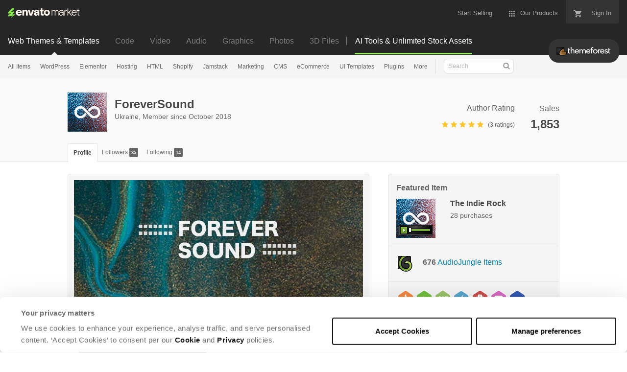

--- FILE ---
content_type: text/html; charset=utf-8
request_url: https://themeforest.net/user/foreversound
body_size: 20077
content:
<!doctype html>
<!--[if IE 9]> <html class="no-js ie9 fixed-layout" lang="en"> <![endif]-->
<!--[if gt IE 9]><!--> <html class="no-js " lang="en"> <!--<![endif]-->
  <head>
    <meta charset="utf-8">
  <script nonce="z5CbGWmZHUuqV0wvO17Csg==">
//<![CDATA[
  window.DATADOG_CONFIG = {
    clientToken: 'puba7a42f353afa86efd9e11ee56e5fc8d9',
    applicationId: '8561f3f6-5252-482b-ba9f-2bbb1b009106',
    site: 'datadoghq.com',
    service: 'marketplace',
    env: 'production',
    version: 'aa55f2febd47c0556c95145ec7fac84250f5486a',
    sessionSampleRate: 0.2,
    sessionReplaySampleRate: 5
  };

//]]>
</script>


<meta content="origin-when-cross-origin" name="referrer" />

<link rel="dns-prefetch" href="//s3.envato.com" />
<link rel="preload" href="https://public-assets.envato-static.com/assets/generated_sprites/logos-20f56d7ae7a08da2c6698db678490c591ce302aedb1fcd05d3ad1e1484d3caf9.png" as="image" />
<link rel="preload" href="https://public-assets.envato-static.com/assets/generated_sprites/common-5af54247f3a645893af51456ee4c483f6530608e9c15ca4a8ac5a6e994d9a340.png" as="image" />


<title>ForeverSound&#39;s profile on ThemeForest</title>

<meta name="description" content="Discover ForeverSound&#39;s profile and see what items they have for sale, or find great items you may have missed by checking out their collections.">

  <meta name="viewport" content="width=device-width,initial-scale=1">

<link rel="icon" type="image/x-icon" href="https://public-assets.envato-static.com/assets/icons/favicons/favicon-1147a1221bfa55e7ee6678c2566ccd7580fa564fe2172489284a1c0b1d8d595d.png" />
  <link rel="apple-touch-icon-precomposed" type="image/x-icon" href="https://public-assets.envato-static.com/assets/icons/favicons/apple-touch-icon-72x72-precomposed-ea6fb08063069270d41814bdcea6a36fee5fffaba8ec1f0be6ccf3ebbb63dddb.png" sizes="72x72" />
  <link rel="apple-touch-icon-precomposed" type="image/x-icon" href="https://public-assets.envato-static.com/assets/icons/favicons/apple-touch-icon-114x114-precomposed-bab982e452fbea0c6821ffac2547e01e4b78e1df209253520c7c4e293849c4d3.png" sizes="114x114" />
  <link rel="apple-touch-icon-precomposed" type="image/x-icon" href="https://public-assets.envato-static.com/assets/icons/favicons/apple-touch-icon-120x120-precomposed-8275dc5d1417e913b7bd8ad048dccd1719510f0ca4434f139d675172c1095386.png" sizes="120x120" />
  <link rel="apple-touch-icon-precomposed" type="image/x-icon" href="https://public-assets.envato-static.com/assets/icons/favicons/apple-touch-icon-144x144-precomposed-c581101b4f39d1ba1c4a5e45edb6b3418847c5c387b376930c6a9922071c8148.png" sizes="144x144" />
<link rel="apple-touch-icon-precomposed" type="image/x-icon" href="https://public-assets.envato-static.com/assets/icons/favicons/apple-touch-icon-precomposed-c581101b4f39d1ba1c4a5e45edb6b3418847c5c387b376930c6a9922071c8148.png" />

  <link rel="stylesheet" href="https://public-assets.envato-static.com/assets/market/core/index-0e7208420b5c0370ce58b54120d43ed6160229d5153638c235ffd21bffa3b6a5.css" media="all" />
  <link rel="stylesheet" href="https://public-assets.envato-static.com/assets/market/pages/default/index-bc0f9ebf1325995048db8d92227dd04bb29008cca2b6953a45ed79e3c50eea93.css" media="all" />


<script src="https://public-assets.envato-static.com/assets/components/brand_neue_tokens-3647ccb350ec80eb4f842ff0b6e6441c87b920ede2ad70cff79790c873711182.js" nonce="z5CbGWmZHUuqV0wvO17Csg==" defer="defer"></script>

<meta name="theme-color" content="#333333">

  <meta name="yandex-verification" content="58faa6ff34c071e6" />
  <meta name="baidu-site-verification" content="x0xoFSsC7y" />

<link rel="canonical" href="https://themeforest.net/user/foreversound" />

<script type="application/ld+json">
{
  "@context": "http://schema.org",
  "@type": "WebSite",
  "name": "ThemeForest",
  "url": "https://themeforest.net"
}
</script>





<script nonce="z5CbGWmZHUuqV0wvO17Csg==">
//<![CDATA[
  window.dataLayer = window.dataLayer || [];

//]]>
</script>
  <meta name="robots" content="noindex, nofollow" />
<meta name="bingbot" content="nocache">

      <meta property="og:title" content="ForeverSound&#39;s profile on AudioJungle" />
  <meta property="og:type" content="website" />
  <meta property="og:url" content="https://themeforest.net/user/foreversound" />
  <meta property="og:image" content="https://public-assets.envato-static.com/assets/logos/marketplaces/200px/AudioJungle-cadcb98109595eaaf2492f4e32131d2020a60a9c1b7d64d067152281de9cacb2.png" />
  <meta property="og:description" content="Discover ForeverSound&#39;s profile and see what items they have for sale, or find great items you may have missed by checking out their collections." />
  <meta property="og:site_name" content="AudioJungle" />
  <meta property="fb:admins" content="580836304" />


<meta name="csrf-param" content="authenticity_token" />
<meta name="csrf-token" content="50upxz-vAoa4G5U2n8lJuyrUZLxo6lwiiKvVbeu3sjUhfGAI-3EgStqyFdIo5W4lDuJl4I6MDU21OZZY8cokPA" />

<meta name="turbo-visit-control" content="reload">







    <script type="text/plain" nonce="z5CbGWmZHUuqV0wvO17Csg==" data-cookieconsent="statistics">
//<![CDATA[
      var container_env_param = "";
      (function(w,d,s,l,i) {
      w[l]=w[l]||[];w[l].push({'gtm.start':
      new Date().getTime(),event:'gtm.js'});
      var f=d.getElementsByTagName(s)[0],
      j=d.createElement(s),dl=l!='dataLayer'?'&l='+l:'';
      j.async=true;j.src='https://www.googletagmanager.com/gtm.js?id='+i+dl+container_env_param;
      f.parentNode.insertBefore(j,f);
      })(window,document,'script','dataLayer','GTM-W8KL5Q5');

//]]>
</script>
    <script type="text/plain" nonce="z5CbGWmZHUuqV0wvO17Csg==" data-cookieconsent="marketing">
//<![CDATA[
      var gtmId = 'GTM-KGCDGPL6';
      var container_env_param = "";
      // Google Tag Manager Tracking Code
      (function(w,d,s,l,i) {
        w[l]=w[l]||[];w[l].push({'gtm.start':
          new Date().getTime(),event:'gtm.js'});
        var f=d.getElementsByTagName(s)[0],
          j=d.createElement(s),dl=l!='dataLayer'?'&l='+l:'';
        j.async=true;j.src='https://www.googletagmanager.com/gtm.js?id='+i+dl+container_env_param;
        f.parentNode.insertBefore(j,f);
      })(window,document,'script','dataLayer', gtmId);



//]]>
</script>


    <script src="https://public-assets.envato-static.com/assets/market/core/head-d4f3da877553664cb1d5ed45cb42c6ec7e6b00d0c4d164be8747cfd5002a24eb.js" nonce="z5CbGWmZHUuqV0wvO17Csg=="></script>
  </head>
  <body
    class="color-scheme-light susy-layout-enabled"
    data-view="app impressionTracker"
    data-responsive="true"
    data-user-signed-in="false"
  >
    <script nonce="z5CbGWmZHUuqV0wvO17Csg==">
//<![CDATA[
    var gtmConfig = {}

//]]>
</script>

    <!--[if lte IE 8]>
  <div style="color:#fff;background:#f00;padding:20px;text-align:center;">
    ThemeForest no longer actively supports this version of Internet Explorer. We suggest that you <a href="https://windows.microsoft.com/en-us/internet-explorer/download-ie" style="color:#fff;text-decoration:underline;">upgrade to a newer version</a> or <a href="https://browsehappy.com/" style="color:#fff;text-decoration:underline;">try a different browser</a>.
  </div>
<![endif]-->

    <script src="https://public-assets.envato-static.com/assets/gtm_measurements-e947ca32625d473f817a542e5e32d96fb8c283f28fca4cb018a92c05fc3074d6.js" nonce="z5CbGWmZHUuqV0wvO17Csg=="></script>
        <noscript>
      <iframe
        src="https://www.googletagmanager.com/ns.html?id=GTM-W8KL5Q5"
        height="0"
        width="0"
        style="display:none;visibility:hidden"
      >
      </iframe>
    </noscript>

        <noscript>
      <iframe
        src="https://www.googletagmanager.com/ns.html?id=GTM-KGCDGPL6"
        height="0"
        width="0"
        style="display:none;visibility:hidden"
      >
      </iframe>
    </noscript>


    <script nonce="z5CbGWmZHUuqV0wvO17Csg==">
//<![CDATA[
  (function() {
    function normalizeAttributeValue(value) {
      if (value === undefined || value === null) return undefined

      var normalizedValue

      if (Array.isArray(value)) {
        normalizedValue = normalizedValue || value
          .map(normalizeAttributeValue)
          .filter(Boolean)
          .join(', ')
      }

      normalizedValue = normalizedValue || value
        .toString()
        .toLowerCase()
        .trim()
        .replace(/&amp;/g, '&')
        .replace(/&#39;/g, "'")
        .replace(/\s+/g, ' ')

      if (normalizedValue === '') return undefined
      return normalizedValue
    }

    var pageAttributes = {
      app_name: normalizeAttributeValue('Marketplace'),
      app_env: normalizeAttributeValue('production'),
      app_version: normalizeAttributeValue('aa55f2febd47c0556c95145ec7fac84250f5486a'),
      page_type: normalizeAttributeValue('author'),
      page_location: window.location.href,
      page_title: document.title,
      page_referrer: document.referrer,
      ga_param: normalizeAttributeValue(''),
      event_attributes: null,
      user_attributes: {
        user_id: normalizeAttributeValue(''),
        market_user_id: normalizeAttributeValue(''),
      }
    }
    dataLayer.push(pageAttributes)

    dataLayer.push({
      event: 'analytics_ready',
      event_attributes: {
        event_type: 'user',
        custom_timestamp: Date.now()
      }
    })
  })();

//]]>
</script>

    <div class="page">
        <div class="page__off-canvas--left overflow">
          <div class="off-canvas-left js-off-canvas-left">
  <div class="off-canvas-left__top">
    <a href="https://themeforest.net">Envato Market</a>
  </div>

  <div class="off-canvas-left__current-site -color-themeforest">
  <span class="off-canvas-left__site-title">
    Web Themes &amp; Templates
  </span>

  <a class="off-canvas-left__current-site-toggle -white-arrow -color-themeforest" data-view="dropdown" data-dropdown-target=".off-canvas-left__sites" href="#"></a>
</div>

<div class="off-canvas-left__sites is-hidden" id="off-canvas-sites">
    <a class="off-canvas-left__site" href="https://codecanyon.net/?auto_signin=true">
      <span class="off-canvas-left__site-title">
        Code
      </span>
      <i class="e-icon -icon-right-open"></i>
</a>    <a class="off-canvas-left__site" href="https://videohive.net/?auto_signin=true">
      <span class="off-canvas-left__site-title">
        Video
      </span>
      <i class="e-icon -icon-right-open"></i>
</a>    <a class="off-canvas-left__site" href="https://audiojungle.net/?auto_signin=true">
      <span class="off-canvas-left__site-title">
        Audio
      </span>
      <i class="e-icon -icon-right-open"></i>
</a>    <a class="off-canvas-left__site" href="https://graphicriver.net/?auto_signin=true">
      <span class="off-canvas-left__site-title">
        Graphics
      </span>
      <i class="e-icon -icon-right-open"></i>
</a>    <a class="off-canvas-left__site" href="https://photodune.net/?auto_signin=true">
      <span class="off-canvas-left__site-title">
        Photos
      </span>
      <i class="e-icon -icon-right-open"></i>
</a>    <a class="off-canvas-left__site" href="https://3docean.net/?auto_signin=true">
      <span class="off-canvas-left__site-title">
        3D Files
      </span>
      <i class="e-icon -icon-right-open"></i>
</a></div>

  <div class="off-canvas-left__search">
  <form id="search" action="/category/all" accept-charset="UTF-8" method="get">
    <div class="search-field -border-none">
      <div class="search-field__input">
        <input id="term" name="term" type="search" placeholder="Search" class="search-field__input-field" />
      </div>
      <button class="search-field__button" type="submit">
        <i class="e-icon -icon-search"><span class="e-icon__alt">Search</span></i>
      </button>
    </div>
</form></div>

  <ul>

    <li>
        <a class="off-canvas-category-link" data-view="dropdown" data-dropdown-target="#off-canvas-all-items" href="/category/all">
          All Items
</a>
        <ul class="is-hidden" id="off-canvas-all-items">
            <li>
              <a class="off-canvas-category-link--sub" href="/top-sellers">Popular Files</a>
            </li>
            <li>
              <a class="off-canvas-category-link--sub" href="/feature">Featured Files</a>
            </li>
            <li>
              <a class="off-canvas-category-link--sub" href="/category/all?date=this-month&amp;sort=sales">Top New Files</a>
            </li>
            <li>
              <a class="off-canvas-category-link--sub" href="/follow_feed">Follow Feed</a>
            </li>
            <li>
              <a class="off-canvas-category-link--sub" href="/authors/top">Top Authors</a>
            </li>
            <li>
              <a class="off-canvas-category-link--sub" href="/page/top_new_sellers">Top New Authors</a>
            </li>
            <li>
              <a class="off-canvas-category-link--sub" href="/collections">Public Collections</a>
            </li>
            <li>
              <a class="off-canvas-category-link--sub" href="/category">View All Categories</a>
            </li>
        </ul>

    </li>
    <li>
        <a class="off-canvas-category-link" data-view="dropdown" data-dropdown-target="#off-canvas-wordpress" href="/category/wordpress">
          WordPress
</a>
        <ul class="is-hidden" id="off-canvas-wordpress">
            <li>
              <a class="off-canvas-category-link--sub" href="/category/wordpress">Show all WordPress</a>
            </li>
            <li>
              <a class="off-canvas-category-link--sub" href="/popular_item/by_category?category=wordpress">Popular Items</a>
            </li>
            <li>
              <a class="off-canvas-category-link--sub" href="/category/wordpress/blog-magazine">Blog / Magazine</a>
            </li>
            <li>
              <a class="off-canvas-category-link--sub" href="/category/wordpress/buddypress">BuddyPress</a>
            </li>
            <li>
              <a class="off-canvas-category-link--sub" href="/category/wordpress/corporate">Corporate</a>
            </li>
            <li>
              <a class="off-canvas-category-link--sub" href="/category/wordpress/creative">Creative</a>
            </li>
            <li>
              <a class="off-canvas-category-link--sub" href="/category/wordpress/corporate/directory-listings">Directory &amp; Listings</a>
            </li>
            <li>
              <a class="off-canvas-category-link--sub" href="/category/wordpress/ecommerce">eCommerce</a>
            </li>
            <li>
              <a class="off-canvas-category-link--sub" href="/category/wordpress/education">Education</a>
            </li>
            <li>
              <a class="off-canvas-category-link--sub" href="/attributes/compatible-with/elementor">Elementor</a>
            </li>
            <li>
              <a class="off-canvas-category-link--sub" href="/category/wordpress/entertainment">Entertainment</a>
            </li>
            <li>
              <a class="off-canvas-category-link--sub" href="/category/wordpress/mobile">Mobile</a>
            </li>
            <li>
              <a class="off-canvas-category-link--sub" href="/category/wordpress/nonprofit">Nonprofit</a>
            </li>
            <li>
              <a class="off-canvas-category-link--sub" href="/category/wordpress/real-estate">Real Estate</a>
            </li>
            <li>
              <a class="off-canvas-category-link--sub" href="/category/wordpress/retail">Retail</a>
            </li>
            <li>
              <a class="off-canvas-category-link--sub" href="/category/wordpress/technology">Technology</a>
            </li>
            <li>
              <a class="off-canvas-category-link--sub" href="/category/wordpress/wedding">Wedding</a>
            </li>
            <li>
              <a class="off-canvas-category-link--sub" href="/category/wordpress/miscellaneous">Miscellaneous</a>
            </li>
            <li>
              <a class="off-canvas-category-link--sub" href="https://codecanyon.net/category/wordpress">WordPress Plugins</a>
            </li>
        </ul>

    </li>
    <li>
        <a class="off-canvas-category-link" data-view="dropdown" data-dropdown-target="#off-canvas-elementor" href="/elementor">
          Elementor
</a>
        <ul class="is-hidden" id="off-canvas-elementor">
            <li>
              <a class="off-canvas-category-link--sub" href="/category/template-kits/elementor?sort=trending">Template Kits</a>
            </li>
            <li>
              <a class="off-canvas-category-link--sub" href="https://codecanyon.net/category/wordpress?compatible_with=Elementor&amp;sort=trending&amp;term=elementor">Plugins</a>
            </li>
            <li>
              <a class="off-canvas-category-link--sub" href="/search/elementor?compatible_with=Elementor&amp;sort=trending">Themes</a>
            </li>
        </ul>

    </li>
    <li>

        <a class="off-canvas-category-link--empty" href="/wordpress-hosting">
          Hosting
</a>
    </li>
    <li>
        <a class="off-canvas-category-link" data-view="dropdown" data-dropdown-target="#off-canvas-html" href="/category/site-templates">
          HTML
</a>
        <ul class="is-hidden" id="off-canvas-html">
            <li>
              <a class="off-canvas-category-link--sub" href="/category/site-templates">Show all HTML</a>
            </li>
            <li>
              <a class="off-canvas-category-link--sub" href="/popular_item/by_category?category=site-templates">Popular Items</a>
            </li>
            <li>
              <a class="off-canvas-category-link--sub" href="/category/site-templates/admin-templates">Admin Templates</a>
            </li>
            <li>
              <a class="off-canvas-category-link--sub" href="/category/site-templates/corporate">Corporate</a>
            </li>
            <li>
              <a class="off-canvas-category-link--sub" href="/category/site-templates/creative">Creative</a>
            </li>
            <li>
              <a class="off-canvas-category-link--sub" href="/category/site-templates/entertainment">Entertainment</a>
            </li>
            <li>
              <a class="off-canvas-category-link--sub" href="/category/site-templates/mobile">Mobile</a>
            </li>
            <li>
              <a class="off-canvas-category-link--sub" href="/category/site-templates/nonprofit">Nonprofit</a>
            </li>
            <li>
              <a class="off-canvas-category-link--sub" href="/category/site-templates/personal">Personal</a>
            </li>
            <li>
              <a class="off-canvas-category-link--sub" href="/category/site-templates/retail">Retail</a>
            </li>
            <li>
              <a class="off-canvas-category-link--sub" href="/category/site-templates/specialty-pages">Specialty Pages</a>
            </li>
            <li>
              <a class="off-canvas-category-link--sub" href="/category/site-templates/technology">Technology</a>
            </li>
            <li>
              <a class="off-canvas-category-link--sub" href="/category/site-templates/wedding">Wedding</a>
            </li>
            <li>
              <a class="off-canvas-category-link--sub" href="/category/site-templates/miscellaneous">Miscellaneous</a>
            </li>
        </ul>

    </li>
    <li>
        <a class="off-canvas-category-link" data-view="dropdown" data-dropdown-target="#off-canvas-shopify" href="/category/ecommerce/shopify">
          Shopify
</a>
        <ul class="is-hidden" id="off-canvas-shopify">
            <li>
              <a class="off-canvas-category-link--sub" href="/category/ecommerce/shopify">Show all Shopify</a>
            </li>
            <li>
              <a class="off-canvas-category-link--sub" href="/popular_item/by_category?category=ecommerce/shopify">Popular Items</a>
            </li>
            <li>
              <a class="off-canvas-category-link--sub" href="/category/ecommerce/shopify/fashion">Fashion</a>
            </li>
            <li>
              <a class="off-canvas-category-link--sub" href="/category/ecommerce/shopify/shopping">Shopping</a>
            </li>
            <li>
              <a class="off-canvas-category-link--sub" href="/category/ecommerce/shopify/health-beauty">Health &amp; Beauty</a>
            </li>
            <li>
              <a class="off-canvas-category-link--sub" href="/category/ecommerce/shopify/technology">Technology</a>
            </li>
            <li>
              <a class="off-canvas-category-link--sub" href="/category/ecommerce/shopify/entertainment">Entertainment</a>
            </li>
            <li>
              <a class="off-canvas-category-link--sub" href="/category/ecommerce/shopify/miscellaneous">Miscellaneous</a>
            </li>
        </ul>

    </li>
    <li>

        <a class="off-canvas-category-link--empty" href="/category/jamstack">
          Jamstack
</a>
    </li>
    <li>
        <a class="off-canvas-category-link" data-view="dropdown" data-dropdown-target="#off-canvas-marketing" href="/category/marketing">
          Marketing
</a>
        <ul class="is-hidden" id="off-canvas-marketing">
            <li>
              <a class="off-canvas-category-link--sub" href="/category/marketing">Show all Marketing</a>
            </li>
            <li>
              <a class="off-canvas-category-link--sub" href="/popular_item/by_category?category=marketing">Popular Items</a>
            </li>
            <li>
              <a class="off-canvas-category-link--sub" href="/category/marketing/email-templates">Email Templates</a>
            </li>
            <li>
              <a class="off-canvas-category-link--sub" href="/category/marketing/landing-pages">Landing Pages</a>
            </li>
            <li>
              <a class="off-canvas-category-link--sub" href="/category/marketing/unbounce-landing-pages">Unbounce Landing Pages</a>
            </li>
        </ul>

    </li>
    <li>
        <a class="off-canvas-category-link" data-view="dropdown" data-dropdown-target="#off-canvas-cms" href="/category/cms-themes">
          CMS
</a>
        <ul class="is-hidden" id="off-canvas-cms">
            <li>
              <a class="off-canvas-category-link--sub" href="/category/cms-themes">Show all CMS</a>
            </li>
            <li>
              <a class="off-canvas-category-link--sub" href="/popular_item/by_category?category=cms-themes">Popular Items</a>
            </li>
            <li>
              <a class="off-canvas-category-link--sub" href="/category/cms-themes/concrete5">Concrete5</a>
            </li>
            <li>
              <a class="off-canvas-category-link--sub" href="/category/cms-themes/drupal">Drupal</a>
            </li>
            <li>
              <a class="off-canvas-category-link--sub" href="/category/cms-themes/hubspot-cms-hub">HubSpot CMS Hub</a>
            </li>
            <li>
              <a class="off-canvas-category-link--sub" href="/category/cms-themes/joomla">Joomla</a>
            </li>
            <li>
              <a class="off-canvas-category-link--sub" href="/category/cms-themes/modx-themes">MODX Themes</a>
            </li>
            <li>
              <a class="off-canvas-category-link--sub" href="/category/cms-themes/moodle">Moodle</a>
            </li>
            <li>
              <a class="off-canvas-category-link--sub" href="/category/cms-themes/webflow">Webflow</a>
            </li>
            <li>
              <a class="off-canvas-category-link--sub" href="/category/cms-themes/weebly">Weebly</a>
            </li>
            <li>
              <a class="off-canvas-category-link--sub" href="/category/cms-themes/miscellaneous">Miscellaneous</a>
            </li>
        </ul>

    </li>
    <li>
        <a class="off-canvas-category-link" data-view="dropdown" data-dropdown-target="#off-canvas-ecommerce" href="/category/ecommerce">
          eCommerce
</a>
        <ul class="is-hidden" id="off-canvas-ecommerce">
            <li>
              <a class="off-canvas-category-link--sub" href="/category/ecommerce">Show all eCommerce</a>
            </li>
            <li>
              <a class="off-canvas-category-link--sub" href="/popular_item/by_category?category=ecommerce">Popular Items</a>
            </li>
            <li>
              <a class="off-canvas-category-link--sub" href="/category/wordpress/ecommerce/woocommerce">WooCommerce</a>
            </li>
            <li>
              <a class="off-canvas-category-link--sub" href="/category/ecommerce/bigcommerce">BigCommerce</a>
            </li>
            <li>
              <a class="off-canvas-category-link--sub" href="/attributes/compatible-with/Drupal%20Commerce?sort=date">Drupal Commerce</a>
            </li>
            <li>
              <a class="off-canvas-category-link--sub" href="/search?compatible_with=Easy+Digital+Downloads">Easy Digital Downloads</a>
            </li>
            <li>
              <a class="off-canvas-category-link--sub" href="/attributes/themeforest-files-included/ecwid%20css%20files">Ecwid</a>
            </li>
            <li>
              <a class="off-canvas-category-link--sub" href="/category/ecommerce/magento">Magento</a>
            </li>
            <li>
              <a class="off-canvas-category-link--sub" href="/category/ecommerce/opencart">OpenCart</a>
            </li>
            <li>
              <a class="off-canvas-category-link--sub" href="/category/ecommerce/prestashop">PrestaShop</a>
            </li>
            <li>
              <a class="off-canvas-category-link--sub" href="/category/ecommerce/shopify">Shopify</a>
            </li>
            <li>
              <a class="off-canvas-category-link--sub" href="/attributes/compatible-with/Ubercart?sort=date">Ubercart</a>
            </li>
            <li>
              <a class="off-canvas-category-link--sub" href="/category/cms-themes/joomla/virtuemart">VirtueMart</a>
            </li>
            <li>
              <a class="off-canvas-category-link--sub" href="/category/ecommerce/zen-cart">Zen Cart</a>
            </li>
            <li>
              <a class="off-canvas-category-link--sub" href="/category/ecommerce/miscellaneous">Miscellaneous</a>
            </li>
        </ul>

    </li>
    <li>
        <a class="off-canvas-category-link" data-view="dropdown" data-dropdown-target="#off-canvas-ui-templates" href="/category/ui-templates">
          UI Templates
</a>
        <ul class="is-hidden" id="off-canvas-ui-templates">
            <li>
              <a class="off-canvas-category-link--sub" href="/popular_item/by_category?category=ui-templates">Popular Items</a>
            </li>
            <li>
              <a class="off-canvas-category-link--sub" href="/category/ui-templates/figma">Figma</a>
            </li>
            <li>
              <a class="off-canvas-category-link--sub" href="/category/ui-templates/adobe-xd">Adobe XD</a>
            </li>
            <li>
              <a class="off-canvas-category-link--sub" href="/category/ui-templates/photoshop">Photoshop</a>
            </li>
            <li>
              <a class="off-canvas-category-link--sub" href="/category/ui-templates/sketch">Sketch</a>
            </li>
        </ul>

    </li>
    <li>

        <a class="off-canvas-category-link--empty" href="https://codecanyon.net/category/wordpress">
          Plugins
</a>
    </li>
    <li>
        <a class="off-canvas-category-link" data-view="dropdown" data-dropdown-target="#off-canvas-more" href="/category">
          More
</a>
        <ul class="is-hidden" id="off-canvas-more">
            <li>
              <a class="off-canvas-category-link--sub" href="/category/blogging">Blogging</a>
            </li>
            <li>
              <a class="off-canvas-category-link--sub" href="/category/courses">Courses</a>
            </li>
            <li>
              <a class="off-canvas-category-link--sub" href="/attributes/compatible-with/facebook">Facebook Templates</a>
            </li>
            <li>
              <a class="off-canvas-category-link--sub" href="https://elements.envato.com/extensions/wordpress">Free Elementor Templates</a>
            </li>
            <li>
              <a class="off-canvas-category-link--sub" href="/category/forums">Forums</a>
            </li>
            <li>
              <a class="off-canvas-category-link--sub" href="/category/blogging/ghost-themes">Ghost Themes</a>
            </li>
            <li>
              <a class="off-canvas-category-link--sub" href="/category/blogging/tumblr">Tumblr</a>
            </li>
            <li>
              <a class="off-canvas-category-link--sub external-link elements-nav__category-link" target="_blank" data-analytics-view-payload="{&quot;eventName&quot;:&quot;view_promotion&quot;,&quot;contextDetail&quot;:&quot;sub nav&quot;,&quot;ecommerce&quot;:{&quot;promotionId&quot;:&quot;Unlimited Creative Assets&quot;,&quot;promotionName&quot;:&quot;Unlimited Creative Assets&quot;,&quot;promotionType&quot;:&quot;elements referral&quot;}}" data-analytics-click-payload="{&quot;eventName&quot;:&quot;select_promotion&quot;,&quot;contextDetail&quot;:&quot;sub nav&quot;,&quot;ecommerce&quot;:{&quot;promotionId&quot;:&quot;Unlimited Creative Assets&quot;,&quot;promotionName&quot;:&quot;Unlimited Creative Assets&quot;,&quot;promotionType&quot;:&quot;elements referral&quot;}}" href="https://elements.envato.com/all-items/?utm_campaign=elements_mkt-nav_child&amp;utm_content=tf_all-items&amp;utm_medium=referral&amp;utm_source=themeforest.net">Unlimited Creative Assets</a>
            </li>
        </ul>

    </li>

    <li>
  <a class="elements-nav__category-link external-link" target="_blank" data-analytics-view-payload="{&quot;eventName&quot;:&quot;view_promotion&quot;,&quot;contextDetail&quot;:&quot;site switcher&quot;,&quot;ecommerce&quot;:{&quot;promotionId&quot;:&quot;switcher_mobile_DEC2025&quot;,&quot;promotionName&quot;:&quot;switcher_mobile_DEC2025&quot;,&quot;promotionType&quot;:&quot;elements referral&quot;}}" data-analytics-click-payload="{&quot;eventName&quot;:&quot;select_promotion&quot;,&quot;contextDetail&quot;:&quot;site switcher&quot;,&quot;ecommerce&quot;:{&quot;promotionId&quot;:&quot;switcher_mobile_DEC2025&quot;,&quot;promotionName&quot;:&quot;switcher_mobile_DEC2025&quot;,&quot;promotionType&quot;:&quot;elements referral&quot;}}" href="https://elements.envato.com/?utm_campaign=switcher_mobile_DEC2025&amp;utm_medium=referral&amp;utm_source=themeforest.net">Unlimited Downloads</a>
</li>

</ul>

</div>

        </div>

        <div class="page__off-canvas--right overflow">
          <div class="off-canvas-right">
    <a class="off-canvas-right__link--cart" href="/cart">
  Guest Cart
  <div class="shopping-cart-summary is-empty" data-view="cartCount">
    <span class="js-cart-summary-count shopping-cart-summary__count">0</span>
    <i class="e-icon -icon-cart"></i>
  </div>
</a>
<a class="off-canvas-right__link" href="/sign_up">
  Create an Envato Account
  <i class="e-icon -icon-envato"></i>
</a>
<a class="off-canvas-right__link" href="/sign_in">
  Sign In
  <i class="e-icon -icon-login"></i>
</a>
</div>

        </div>

      <div class="page__canvas">
        <div class="canvas">
          <div class="canvas__header">

            <header class="site-header">
                <div class="site-header__mini is-hidden-desktop">
                  <div class="header-mini">
  <div class="header-mini__button--cart">
    <a class="btn btn--square" href="/cart">
      <svg width="14px"
     height="14px"
     viewBox="0 0 14 14"
     class="header-mini__button-cart-icon"
     xmlns="http://www.w3.org/2000/svg"
     aria-labelledby="title"
     role="img">
  <title>Cart</title>
  <path d="M 0.009 1.349 C 0.009 1.753 0.347 2.086 0.765 2.086 C 0.765 2.086 0.766 2.086 0.767 2.086 L 0.767 2.09 L 2.289 2.09 L 5.029 7.698 L 4.001 9.507 C 3.88 9.714 3.812 9.958 3.812 10.217 C 3.812 11.028 4.496 11.694 5.335 11.694 L 14.469 11.694 L 14.469 11.694 C 14.886 11.693 15.227 11.36 15.227 10.957 C 15.227 10.552 14.886 10.221 14.469 10.219 L 14.469 10.217 L 5.653 10.217 C 5.547 10.217 5.463 10.135 5.463 10.031 L 5.487 9.943 L 6.171 8.738 L 11.842 8.738 C 12.415 8.738 12.917 8.436 13.175 7.978 L 15.901 3.183 C 15.96 3.08 15.991 2.954 15.991 2.828 C 15.991 2.422 15.65 2.09 15.23 2.09 L 3.972 2.09 L 3.481 1.077 L 3.466 1.043 C 3.343 0.79 3.084 0.612 2.778 0.612 C 2.777 0.612 0.765 0.612 0.765 0.612 C 0.347 0.612 0.009 0.943 0.009 1.349 Z M 3.819 13.911 C 3.819 14.724 4.496 15.389 5.335 15.389 C 6.171 15.389 6.857 14.724 6.857 13.911 C 6.857 13.097 6.171 12.434 5.335 12.434 C 4.496 12.434 3.819 13.097 3.819 13.911 Z M 11.431 13.911 C 11.431 14.724 12.11 15.389 12.946 15.389 C 13.784 15.389 14.469 14.724 14.469 13.911 C 14.469 13.097 13.784 12.434 12.946 12.434 C 12.11 12.434 11.431 13.097 11.431 13.911 Z"></path>

</svg>


      <span class="is-hidden">Cart</span>
      <span class="header-mini__button-cart-cart-amount is-hidden"
            data-view="headerCartCount">
        0
      </span>
</a>  </div>
  <div class="header-mini__button--account">
    <a class="btn btn--square" data-view="offCanvasNavToggle" data-off-canvas="right" href="#account">
      <i class="e-icon -icon-person"></i>
      <span class="is-hidden">Account</span>
</a>  </div>

    <div class="header-mini__button--categories">
      <a class="btn btn--square" data-view="offCanvasNavToggle" data-off-canvas="left" href="#categories">
        <i class="e-icon -icon-hamburger"></i>
        <span class="is-hidden">Sites, Search &amp; Categories</span>
</a>    </div>

  <div class="header-mini__logo">
  <a href="https://themeforest.net/?auto_signin=true">
    <img alt="ThemeForest" class="header-mini__logo--themeforest" src="https://public-assets.envato-static.com/assets/common/transparent-1px-1f61547480c17dc67dd9a6c38545a5911cc4a8024f6f3c0992e7c1c81fb37578.png" />
</a></div>


</div>

                </div>

              <div class="global-header is-hidden-tablet-and-below">

  <div class='grid-container -layout-wide'>
    <div class='global-header__wrapper'>
      <a href="https://themeforest.net">
        <img height="20" alt="Envato Market" class="global-header__logo" src="https://public-assets.envato-static.com/assets/logos/envato_market-dd390ae860330996644c1c109912d2bf63885fc075b87215ace9b5b4bdc71cc8.svg" />
</a>
      <nav class='global-header-menu' role='navigation'>
        <ul class='global-header-menu__list'>
            <li class='global-header-menu__list-item'>
              <a class="global-header-menu__link" href="https://author.envato.com">
                <span class='global-header-menu__link-text'>
                  Start Selling
                </span>
</a>            </li>


          <li data-view="globalHeaderMenuDropdownHandler" class='global-header-menu__list-item--with-dropdown'>
  <a data-lazy-load-trigger="mouseover" class="global-header-menu__link" href="#">
    <svg width="16px"
     height="16px"
     viewBox="0 0 16 16"
     class="global-header-menu__icon"
     xmlns="http://www.w3.org/2000/svg"
     aria-labelledby="title"
     role="img">
  <title>Menu</title>
  <path d="M3.5 2A1.5 1.5 0 0 1 5 3.5 1.5 1.5 0 0 1 3.5 5 1.5 1.5 0 0 1 2 3.5 1.5 1.5 0 0 1 3.5 2zM8 2a1.5 1.5 0 0 1 1.5 1.5A1.5 1.5 0 0 1 8 5a1.5 1.5 0 0 1-1.5-1.5A1.5 1.5 0 0 1 8 2zM12.5 2A1.5 1.5 0 0 1 14 3.5 1.5 1.5 0 0 1 12.5 5 1.5 1.5 0 0 1 11 3.5 1.5 1.5 0 0 1 12.5 2zM3.5 6.5A1.5 1.5 0 0 1 5 8a1.5 1.5 0 0 1-1.5 1.5A1.5 1.5 0 0 1 2 8a1.5 1.5 0 0 1 1.5-1.5zM8 6.5A1.5 1.5 0 0 1 9.5 8 1.5 1.5 0 0 1 8 9.5 1.5 1.5 0 0 1 6.5 8 1.5 1.5 0 0 1 8 6.5zM12.5 6.5A1.5 1.5 0 0 1 14 8a1.5 1.5 0 0 1-1.5 1.5A1.5 1.5 0 0 1 11 8a1.5 1.5 0 0 1 1.5-1.5zM3.5 11A1.5 1.5 0 0 1 5 12.5 1.5 1.5 0 0 1 3.5 14 1.5 1.5 0 0 1 2 12.5 1.5 1.5 0 0 1 3.5 11zM8 11a1.5 1.5 0 0 1 1.5 1.5A1.5 1.5 0 0 1 8 14a1.5 1.5 0 0 1-1.5-1.5A1.5 1.5 0 0 1 8 11zM12.5 11a1.5 1.5 0 0 1 1.5 1.5 1.5 1.5 0 0 1-1.5 1.5 1.5 1.5 0 0 1-1.5-1.5 1.5 1.5 0 0 1 1.5-1.5z"></path>

</svg>

    <span class='global-header-menu__link-text'>
      Our Products
    </span>
</a>
  <div class='global-header-menu__dropdown-container'>
    <div class='global-header-dropdown'>
      <ul class='global-header-dropdown__list'>
          <li>
            <a class="global-header-dropdown__link" data-analytics-view-payload="{&quot;eventName&quot;:&quot;view_promotion&quot;,&quot;contextDetail&quot;:&quot;product picker&quot;,&quot;ecommerce&quot;:{&quot;promotionId&quot;:&quot;elements_mkt-headernav_our_products_26AUG2024&quot;,&quot;promotionName&quot;:&quot;elements_mkt-headernav_our_products_26AUG2024&quot;,&quot;promotionType&quot;:&quot;elements referral&quot;}}" data-analytics-click-payload="{&quot;eventName&quot;:&quot;select_promotion&quot;,&quot;contextDetail&quot;:&quot;product picker&quot;,&quot;ecommerce&quot;:{&quot;promotionId&quot;:&quot;elements_mkt-headernav_our_products_26AUG2024&quot;,&quot;promotionName&quot;:&quot;elements_mkt-headernav_our_products_26AUG2024&quot;,&quot;promotionType&quot;:&quot;elements referral&quot;}}" title="The unlimited creative subscription" target="_blank" href="https://elements.envato.com?utm_source=envatomarket&amp;utm_medium=promos&amp;utm_campaign=elements_mkt-headernav_our_products_26AUG2024&amp;utm_content=headernav">
              <span data-src="https://public-assets.envato-static.com/assets/header/EnvatoElements-logo-4f70ffb865370a5fb978e9a1fc5bbedeeecdfceb8d0ebec2186aef4bee5db79d.svg" data-alt="Envato Elements" data-class="global-header-dropdown__product-logo" class="lazy-load-img global-header-dropdown__product-logo"></span>
                <span class="global-header-dropdown__link-text -decoration-none">The unlimited creative subscription</span>
</a>          </li>
          <li>
            <a class="global-header-dropdown__link" data-analytics-view-payload="{&quot;eventName&quot;:&quot;view_promotion&quot;,&quot;contextDetail&quot;:&quot;product picker&quot;,&quot;ecommerce&quot;:{&quot;promotionId&quot;:&quot;tutsplus_mkt-headernav_our_products_26AUG2024&quot;,&quot;promotionName&quot;:&quot;tutsplus_mkt-headernav_our_products_26AUG2024&quot;,&quot;promotionType&quot;:&quot;&quot;}}" data-analytics-click-payload="{&quot;eventName&quot;:&quot;select_promotion&quot;,&quot;contextDetail&quot;:&quot;product picker&quot;,&quot;ecommerce&quot;:{&quot;promotionId&quot;:&quot;tutsplus_mkt-headernav_our_products_26AUG2024&quot;,&quot;promotionName&quot;:&quot;tutsplus_mkt-headernav_our_products_26AUG2024&quot;,&quot;promotionType&quot;:&quot;&quot;}}" title="Free creative tutorials and courses" target="_blank" href="https://tutsplus.com?utm_source=envatomarket&amp;utm_medium=promos&amp;utm_campaign=tutsplus_mkt-headernav_our_products_26AUG2024&amp;&amp;utm_content=headernav">
              <span data-src="https://public-assets.envato-static.com/assets/header/EnvatoTuts-logo-5bb3e97bcf5ed243facca8a3dfada1cb1c916ab65d5ab88a541fbe9aface742b.svg" data-alt="Tuts+" data-class="global-header-dropdown__product-logo" class="lazy-load-img global-header-dropdown__product-logo"></span>
                <span class="global-header-dropdown__link-text -decoration-none">Free creative tutorials and courses</span>
</a>          </li>
          <li>
            <a class="global-header-dropdown__link" data-analytics-view-payload="{&quot;eventName&quot;:&quot;view_promotion&quot;,&quot;contextDetail&quot;:&quot;product picker&quot;,&quot;ecommerce&quot;:{&quot;promotionId&quot;:&quot;placeit_mkt-headernav_our_products_26AUG2024&quot;,&quot;promotionName&quot;:&quot;placeit_mkt-headernav_our_products_26AUG2024&quot;,&quot;promotionType&quot;:&quot;&quot;}}" data-analytics-click-payload="{&quot;eventName&quot;:&quot;select_promotion&quot;,&quot;contextDetail&quot;:&quot;product picker&quot;,&quot;ecommerce&quot;:{&quot;promotionId&quot;:&quot;placeit_mkt-headernav_our_products_26AUG2024&quot;,&quot;promotionName&quot;:&quot;placeit_mkt-headernav_our_products_26AUG2024&quot;,&quot;promotionType&quot;:&quot;&quot;}}" title="Customize mockups, design and video" target="_blank" href="https://placeit.net?utm_source=envatomarket&amp;utm_medium=promos&amp;utm_campaign=placeit_mkt-headernav_our_products_26AUG2024&amp;utm_content=headernav">
              <span data-src="https://public-assets.envato-static.com/assets/header/Placeit-logo-db4c3dfdec1cbc06ecfc092e600ff2712795f60ce4c50b32c93d450006d7ea8d.svg" data-alt="Placeit by Envato" data-class="global-header-dropdown__product-logo" class="lazy-load-img global-header-dropdown__product-logo"></span>
                <span class="global-header-dropdown__link-text -decoration-none">Customize mockups, design and video</span>
</a>          </li>
      </ul>

      <div class='global-header-dropdown-footer'>
        <ul>
            <li class='global-header-dropdown-footer__list-item'>
              Join the
              <a class="global-header-dropdown-footer__link" target="_blank" href="http://community.envato.com">
                Envato community
</a>            </li>
        </ul>
      </div>
    </div>
  </div>
</li>

          <li class='global-header-menu__list-item -background-light -border-radius'>
  <a id="spec-link-cart" class="global-header-menu__link h-pr1" href="/cart">

    <svg width="16px"
     height="16px"
     viewBox="0 0 16 16"
     class="global-header-menu__icon global-header-menu__icon-cart"
     xmlns="http://www.w3.org/2000/svg"
     aria-labelledby="title"
     role="img">
  <title>Cart</title>
  <path d="M 0.009 1.349 C 0.009 1.753 0.347 2.086 0.765 2.086 C 0.765 2.086 0.766 2.086 0.767 2.086 L 0.767 2.09 L 2.289 2.09 L 5.029 7.698 L 4.001 9.507 C 3.88 9.714 3.812 9.958 3.812 10.217 C 3.812 11.028 4.496 11.694 5.335 11.694 L 14.469 11.694 L 14.469 11.694 C 14.886 11.693 15.227 11.36 15.227 10.957 C 15.227 10.552 14.886 10.221 14.469 10.219 L 14.469 10.217 L 5.653 10.217 C 5.547 10.217 5.463 10.135 5.463 10.031 L 5.487 9.943 L 6.171 8.738 L 11.842 8.738 C 12.415 8.738 12.917 8.436 13.175 7.978 L 15.901 3.183 C 15.96 3.08 15.991 2.954 15.991 2.828 C 15.991 2.422 15.65 2.09 15.23 2.09 L 3.972 2.09 L 3.481 1.077 L 3.466 1.043 C 3.343 0.79 3.084 0.612 2.778 0.612 C 2.777 0.612 0.765 0.612 0.765 0.612 C 0.347 0.612 0.009 0.943 0.009 1.349 Z M 3.819 13.911 C 3.819 14.724 4.496 15.389 5.335 15.389 C 6.171 15.389 6.857 14.724 6.857 13.911 C 6.857 13.097 6.171 12.434 5.335 12.434 C 4.496 12.434 3.819 13.097 3.819 13.911 Z M 11.431 13.911 C 11.431 14.724 12.11 15.389 12.946 15.389 C 13.784 15.389 14.469 14.724 14.469 13.911 C 14.469 13.097 13.784 12.434 12.946 12.434 C 12.11 12.434 11.431 13.097 11.431 13.911 Z"></path>

</svg>


    <span class="global-header-menu__link-cart-amount is-hidden" data-view="headerCartCount" data-test-id="header_cart_count">0</span>
</a></li>

            <li class='global-header-menu__list-item -background-light -border-radius'>
    <a class="global-header-menu__link h-pl1" data-view="modalAjax" href="/sign_in">
      <span id="spec-user-username" class='global-header-menu__link-text'>
        Sign In
      </span>
</a>  </li>

        </ul>
      </nav>
    </div>
  </div>
</div>


              <div class="site-header__sites is-hidden-tablet-and-below">
                <div class="header-sites header-site-titles">
  <div class="grid-container -layout-wide">
    <nav class="header-site-titles__container">
        <div class="header-site-titles__site">
            <a class="header-site-titles__link t-link is-active" alt="Web Templates" href="https://themeforest.net/?auto_signin=true">Web Themes &amp; Templates</a>
        </div>
        <div class="header-site-titles__site">
            <a class="header-site-titles__link t-link" alt="Code" href="https://codecanyon.net/?auto_signin=true">Code</a>
        </div>
        <div class="header-site-titles__site">
            <a class="header-site-titles__link t-link" alt="Video" href="https://videohive.net/?auto_signin=true">Video</a>
        </div>
        <div class="header-site-titles__site">
            <a class="header-site-titles__link t-link" alt="Music" href="https://audiojungle.net/?auto_signin=true">Audio</a>
        </div>
        <div class="header-site-titles__site">
            <a class="header-site-titles__link t-link" alt="Graphics" href="https://graphicriver.net/?auto_signin=true">Graphics</a>
        </div>
        <div class="header-site-titles__site">
            <a class="header-site-titles__link t-link" alt="Photos" href="https://photodune.net/?auto_signin=true">Photos</a>
        </div>
        <div class="header-site-titles__site">
            <a class="header-site-titles__link t-link" alt="3D Files" href="https://3docean.net/?auto_signin=true">3D Files</a>
        </div>

      <div class="header-site-titles__site elements-nav__container">
  <a class="header-site-titles__link t-link elements-nav__main-link"
    href="https://elements.envato.com/?utm_campaign=elements_mkt-switcher_DEC2025&amp;utm_medium=referral&amp;utm_source=themeforest.net"
    target="_blank"
  >
    <span>
      AI Tools & Unlimited Stock Assets
    </span>
  </a>

  <a target="_blank" class="elements-nav__dropdown-container unique-selling-points__variant" data-analytics-view-payload="{&quot;eventName&quot;:&quot;view_promotion&quot;,&quot;contextDetail&quot;:&quot;site switcher&quot;,&quot;ecommerce&quot;:{&quot;promotionId&quot;:&quot;elements_mkt-switcher_DEC2025&quot;,&quot;promotionName&quot;:&quot;elements_mkt-switcher_DEC2025&quot;,&quot;promotionType&quot;:&quot;elements referral&quot;}}" data-analytics-click-payload="{&quot;eventName&quot;:&quot;select_promotion&quot;,&quot;contextDetail&quot;:&quot;site switcher&quot;,&quot;ecommerce&quot;:{&quot;promotionId&quot;:&quot;elements_mkt-switcher_DEC2025&quot;,&quot;promotionName&quot;:&quot;elements_mkt-switcher_DEC2025&quot;,&quot;promotionType&quot;:&quot;elements referral&quot;}}" href="https://elements.envato.com/?utm_campaign=elements_mkt-switcher_DEC2025&amp;utm_medium=referral&amp;utm_source=themeforest.net">
    <div class="elements-nav__main-panel">
      <img class="elements-nav__logo-container"
        loading="lazy"
        src="https://public-assets.envato-static.com/assets/header/EnvatoElements-logo-4f70ffb865370a5fb978e9a1fc5bbedeeecdfceb8d0ebec2186aef4bee5db79d.svg"
        alt="Elements logo"
        height="23"
        width="101"
        >

      <div class="elements-nav__punch-line">
        <h2>
          Your<span class="accent"> all-in-one</span> <br/>
          creative subscription
        </h2>
        <ul>
          <li>
            <img alt="Icon AI Lab" width="20" height="20" color="black" src="https://public-assets.envato-static.com/assets/icons/icon_ai_lab-392649db566978b164521b68847efa8d998c71724fc01e47d5133d007dd3feef.svg" />
              AI tools
          </li>
          <li>
            <img alt="Icon Perpetual" width="20" height="20" color="black" src="https://public-assets.envato-static.com/assets/icons/icon_perpetual-c6d2f6297b4fbc3e41afbc299858f29506f2900a7e10b5cdd9e967a6a96977e8.svg" />
            Unlimited stock assets
          </li>
          <li>Subscribe to Envato Elements</li>
        </ul>
        <button class="brand-neue-button brand-neue-button__open-in-new elements-nav__cta">Start now</button>
      </div>
    </div>
    <div class="elements-nav__secondary-panel">
      <img class="elements-nav__secondary-panel__collage"
        loading="lazy"
        src="https://public-assets.envato-static.com/assets/header/items-collage-1x-db3a4395c907a3306f099e7cbaf15b0221e0ea593140a0d479b036b119a5b274.png"
        srcset="https://public-assets.envato-static.com/assets/header/items-collage-2x-1e0334ccd058ccce2bcc4ccd04ad1e1ec2a708f89a013dc153aeaacd6cc3d7bf.png 2x"
        alt="Collage of Elements items"
      >
    </div>
</a></div>

      <div class="header-site-floating-logo__container">
        <div class=header-site-floating-logo__themeforest ></div>
      </div>
    </nav>
  </div>
</div>

              </div>

              <div class="site-header__categories is-hidden-tablet-and-below">
                <div class="header-categories">
  <div class="grid-container -layout-wide">
    <ul class="header-categories__links">
    <li class="header-categories__links-item">
      <a class="header-categories__main-link" data-view="touchOnlyDropdown" data-dropdown-target=".js-categories-0-dropdown" href="/category/all">

        All Items

</a>
        <div class="header-categories__links-dropdown js-categories-0-dropdown">
          <ul class="header-dropdown">
              <li>
                <a class="" href="/top-sellers">Popular Files</a>
              </li>
              <li>
                <a class="" href="/feature">Featured Files</a>
              </li>
              <li>
                <a class="" href="/category/all?date=this-month&amp;sort=sales">Top New Files</a>
              </li>
              <li>
                <a class="" href="/follow_feed">Follow Feed</a>
              </li>
              <li>
                <a class="" href="/authors/top">Top Authors</a>
              </li>
              <li>
                <a class="" href="/page/top_new_sellers">Top New Authors</a>
              </li>
              <li>
                <a class="" href="/collections">Public Collections</a>
              </li>
              <li>
                <a class="" href="/category">View All Categories</a>
              </li>
          </ul>
        </div>
    </li>
    <li class="header-categories__links-item">
      <a class="header-categories__main-link" data-view="touchOnlyDropdown" data-dropdown-target=".js-categories-1-dropdown" href="/category/wordpress">

        WordPress

</a>
        <div class="header-categories__links-dropdown js-categories-1-dropdown">
          <ul class="header-dropdown">
              <li>
                <a class=" header-dropdown__top" href="/popular_item/by_category?category=wordpress">Popular Items</a>
              </li>
              <li>
                <a class="" href="/category/wordpress/blog-magazine">Blog / Magazine</a>
              </li>
              <li>
                <a class="" href="/category/wordpress/buddypress">BuddyPress</a>
              </li>
              <li>
                <a class="" href="/category/wordpress/corporate">Corporate</a>
              </li>
              <li>
                <a class="" href="/category/wordpress/creative">Creative</a>
              </li>
              <li>
                <a class="" href="/category/wordpress/corporate/directory-listings">Directory &amp; Listings</a>
              </li>
              <li>
                <a class="" href="/category/wordpress/ecommerce">eCommerce</a>
              </li>
              <li>
                <a class="" href="/category/wordpress/education">Education</a>
              </li>
              <li>
                <a class="" href="/attributes/compatible-with/elementor">Elementor</a>
              </li>
              <li>
                <a class="" href="/category/wordpress/entertainment">Entertainment</a>
              </li>
              <li>
                <a class="" href="/category/wordpress/mobile">Mobile</a>
              </li>
              <li>
                <a class="" href="/category/wordpress/nonprofit">Nonprofit</a>
              </li>
              <li>
                <a class="" href="/category/wordpress/real-estate">Real Estate</a>
              </li>
              <li>
                <a class="" href="/category/wordpress/retail">Retail</a>
              </li>
              <li>
                <a class="" href="/category/wordpress/technology">Technology</a>
              </li>
              <li>
                <a class="" href="/category/wordpress/wedding">Wedding</a>
              </li>
              <li>
                <a class="" href="/category/wordpress/miscellaneous">Miscellaneous</a>
              </li>
              <li>
                <a class=" header-dropdown__bottom" href="https://codecanyon.net/category/wordpress">WordPress Plugins</a>
              </li>
          </ul>
        </div>
    </li>
    <li class="header-categories__links-item">
      <a class="header-categories__main-link" data-view="touchOnlyDropdown" data-dropdown-target=".js-categories-2-dropdown" href="/elementor">

        Elementor

</a>
        <div class="header-categories__links-dropdown js-categories-2-dropdown">
          <ul class="header-dropdown">
              <li>
                <a class="" href="/category/template-kits/elementor?sort=trending">Template Kits</a>
              </li>
              <li>
                <a class="" href="https://codecanyon.net/category/wordpress?compatible_with=Elementor&amp;sort=trending&amp;term=elementor">Plugins</a>
              </li>
              <li>
                <a class="" href="/search/elementor?compatible_with=Elementor&amp;sort=trending">Themes</a>
              </li>
          </ul>
        </div>
    </li>
    <li class="header-categories__links-item">
      <a class="header-categories__main-link header-categories__main-link--empty" href="/wordpress-hosting">

        Hosting

</a>
    </li>
    <li class="header-categories__links-item">
      <a class="header-categories__main-link" data-view="touchOnlyDropdown" data-dropdown-target=".js-categories-4-dropdown" href="/category/site-templates">

        HTML

</a>
        <div class="header-categories__links-dropdown js-categories-4-dropdown">
          <ul class="header-dropdown">
              <li>
                <a class=" header-dropdown__top" href="/popular_item/by_category?category=site-templates">Popular Items</a>
              </li>
              <li>
                <a class="" href="/category/site-templates/admin-templates">Admin Templates</a>
              </li>
              <li>
                <a class="" href="/category/site-templates/corporate">Corporate</a>
              </li>
              <li>
                <a class="" href="/category/site-templates/creative">Creative</a>
              </li>
              <li>
                <a class="" href="/category/site-templates/entertainment">Entertainment</a>
              </li>
              <li>
                <a class="" href="/category/site-templates/mobile">Mobile</a>
              </li>
              <li>
                <a class="" href="/category/site-templates/nonprofit">Nonprofit</a>
              </li>
              <li>
                <a class="" href="/category/site-templates/personal">Personal</a>
              </li>
              <li>
                <a class="" href="/category/site-templates/retail">Retail</a>
              </li>
              <li>
                <a class="" href="/category/site-templates/specialty-pages">Specialty Pages</a>
              </li>
              <li>
                <a class="" href="/category/site-templates/technology">Technology</a>
              </li>
              <li>
                <a class="" href="/category/site-templates/wedding">Wedding</a>
              </li>
              <li>
                <a class="" href="/category/site-templates/miscellaneous">Miscellaneous</a>
              </li>
          </ul>
        </div>
    </li>
    <li class="header-categories__links-item">
      <a class="header-categories__main-link" data-view="touchOnlyDropdown" data-dropdown-target=".js-categories-5-dropdown" href="/category/ecommerce/shopify">

        Shopify

</a>
        <div class="header-categories__links-dropdown js-categories-5-dropdown">
          <ul class="header-dropdown">
              <li>
                <a class=" header-dropdown__top" href="/popular_item/by_category?category=ecommerce/shopify">Popular Items</a>
              </li>
              <li>
                <a class="" href="/category/ecommerce/shopify/fashion">Fashion</a>
              </li>
              <li>
                <a class="" href="/category/ecommerce/shopify/shopping">Shopping</a>
              </li>
              <li>
                <a class="" href="/category/ecommerce/shopify/health-beauty">Health &amp; Beauty</a>
              </li>
              <li>
                <a class="" href="/category/ecommerce/shopify/technology">Technology</a>
              </li>
              <li>
                <a class="" href="/category/ecommerce/shopify/entertainment">Entertainment</a>
              </li>
              <li>
                <a class="" href="/category/ecommerce/shopify/miscellaneous">Miscellaneous</a>
              </li>
          </ul>
        </div>
    </li>
    <li class="header-categories__links-item">
      <a class="header-categories__main-link header-categories__main-link--empty" href="/category/jamstack">

        Jamstack

</a>
    </li>
    <li class="header-categories__links-item">
      <a class="header-categories__main-link" data-view="touchOnlyDropdown" data-dropdown-target=".js-categories-7-dropdown" href="/category/marketing">

        Marketing

</a>
        <div class="header-categories__links-dropdown js-categories-7-dropdown">
          <ul class="header-dropdown">
              <li>
                <a class=" header-dropdown__top" href="/popular_item/by_category?category=marketing">Popular Items</a>
              </li>
              <li>
                <a class="" href="/category/marketing/email-templates">Email Templates</a>
              </li>
              <li>
                <a class="" href="/category/marketing/landing-pages">Landing Pages</a>
              </li>
              <li>
                <a class="" href="/category/marketing/unbounce-landing-pages">Unbounce Landing Pages</a>
              </li>
          </ul>
        </div>
    </li>
    <li class="header-categories__links-item">
      <a class="header-categories__main-link" data-view="touchOnlyDropdown" data-dropdown-target=".js-categories-8-dropdown" href="/category/cms-themes">

        CMS

</a>
        <div class="header-categories__links-dropdown js-categories-8-dropdown">
          <ul class="header-dropdown">
              <li>
                <a class=" header-dropdown__top" href="/popular_item/by_category?category=cms-themes">Popular Items</a>
              </li>
              <li>
                <a class="" href="/category/cms-themes/concrete5">Concrete5</a>
              </li>
              <li>
                <a class="" href="/category/cms-themes/drupal">Drupal</a>
              </li>
              <li>
                <a class="" href="/category/cms-themes/hubspot-cms-hub">HubSpot CMS Hub</a>
              </li>
              <li>
                <a class="" href="/category/cms-themes/joomla">Joomla</a>
              </li>
              <li>
                <a class="" href="/category/cms-themes/modx-themes">MODX Themes</a>
              </li>
              <li>
                <a class="" href="/category/cms-themes/moodle">Moodle</a>
              </li>
              <li>
                <a class="" href="/category/cms-themes/webflow">Webflow</a>
              </li>
              <li>
                <a class="" href="/category/cms-themes/weebly">Weebly</a>
              </li>
              <li>
                <a class="" href="/category/cms-themes/miscellaneous">Miscellaneous</a>
              </li>
          </ul>
        </div>
    </li>
    <li class="header-categories__links-item">
      <a class="header-categories__main-link" data-view="touchOnlyDropdown" data-dropdown-target=".js-categories-9-dropdown" href="/category/ecommerce">

        eCommerce

</a>
        <div class="header-categories__links-dropdown js-categories-9-dropdown">
          <ul class="header-dropdown">
              <li>
                <a class=" header-dropdown__top" href="/popular_item/by_category?category=ecommerce">Popular Items</a>
              </li>
              <li>
                <a class="" href="/category/wordpress/ecommerce/woocommerce">WooCommerce</a>
              </li>
              <li>
                <a class="" href="/category/ecommerce/bigcommerce">BigCommerce</a>
              </li>
              <li>
                <a class="" href="/attributes/compatible-with/Drupal%20Commerce?sort=date">Drupal Commerce</a>
              </li>
              <li>
                <a class="" href="/search?compatible_with=Easy+Digital+Downloads">Easy Digital Downloads</a>
              </li>
              <li>
                <a class="" href="/attributes/themeforest-files-included/ecwid%20css%20files">Ecwid</a>
              </li>
              <li>
                <a class="" href="/category/ecommerce/magento">Magento</a>
              </li>
              <li>
                <a class="" href="/category/ecommerce/opencart">OpenCart</a>
              </li>
              <li>
                <a class="" href="/category/ecommerce/prestashop">PrestaShop</a>
              </li>
              <li>
                <a class="" href="/category/ecommerce/shopify">Shopify</a>
              </li>
              <li>
                <a class="" href="/attributes/compatible-with/Ubercart?sort=date">Ubercart</a>
              </li>
              <li>
                <a class="" href="/category/cms-themes/joomla/virtuemart">VirtueMart</a>
              </li>
              <li>
                <a class="" href="/category/ecommerce/zen-cart">Zen Cart</a>
              </li>
              <li>
                <a class="" href="/category/ecommerce/miscellaneous">Miscellaneous</a>
              </li>
          </ul>
        </div>
    </li>
    <li class="header-categories__links-item">
      <a class="header-categories__main-link" data-view="touchOnlyDropdown" data-dropdown-target=".js-categories-10-dropdown" href="/category/ui-templates">

        UI Templates

</a>
        <div class="header-categories__links-dropdown js-categories-10-dropdown">
          <ul class="header-dropdown">
              <li>
                <a class=" header-dropdown__top" href="/popular_item/by_category?category=ui-templates">Popular Items</a>
              </li>
              <li>
                <a class="" href="/category/ui-templates/figma">Figma</a>
              </li>
              <li>
                <a class="" href="/category/ui-templates/adobe-xd">Adobe XD</a>
              </li>
              <li>
                <a class="" href="/category/ui-templates/photoshop">Photoshop</a>
              </li>
              <li>
                <a class="" href="/category/ui-templates/sketch">Sketch</a>
              </li>
          </ul>
        </div>
    </li>
    <li class="header-categories__links-item">
      <a class="header-categories__main-link header-categories__main-link--empty" href="https://codecanyon.net/category/wordpress">

        Plugins

</a>
    </li>
    <li class="header-categories__links-item">
      <a class="header-categories__main-link" data-view="touchOnlyDropdown" data-dropdown-target=".js-categories-12-dropdown" href="/category">

        More

</a>
        <div class="header-categories__links-dropdown js-categories-12-dropdown">
          <ul class="header-dropdown">
              <li>
                <a class="" href="/category/blogging">Blogging</a>
              </li>
              <li>
                <a class="" href="/category/courses">Courses</a>
              </li>
              <li>
                <a class="" href="/attributes/compatible-with/facebook">Facebook Templates</a>
              </li>
              <li>
                <a class="" href="https://elements.envato.com/extensions/wordpress">Free Elementor Templates</a>
              </li>
              <li>
                <a class="" href="/category/forums">Forums</a>
              </li>
              <li>
                <a class="" href="/category/blogging/ghost-themes">Ghost Themes</a>
              </li>
              <li>
                <a class="" href="/category/blogging/tumblr">Tumblr</a>
              </li>
              <li>
                <a class=" header-dropdown__bottom elements-nav__category-link external-link--grey-40" target="_blank" data-analytics-view-payload="{&quot;eventName&quot;:&quot;view_promotion&quot;,&quot;contextDetail&quot;:&quot;sub nav&quot;,&quot;ecommerce&quot;:{&quot;promotionId&quot;:&quot;Unlimited Creative Assets&quot;,&quot;promotionName&quot;:&quot;Unlimited Creative Assets&quot;,&quot;promotionType&quot;:&quot;elements referral&quot;}}" data-analytics-click-payload="{&quot;eventName&quot;:&quot;select_promotion&quot;,&quot;contextDetail&quot;:&quot;sub nav&quot;,&quot;ecommerce&quot;:{&quot;promotionId&quot;:&quot;Unlimited Creative Assets&quot;,&quot;promotionName&quot;:&quot;Unlimited Creative Assets&quot;,&quot;promotionType&quot;:&quot;elements referral&quot;}}" href="https://elements.envato.com/all-items/?utm_campaign=elements_mkt-nav_child&amp;utm_content=tf_all-items&amp;utm_medium=referral&amp;utm_source=themeforest.net">Unlimited Creative Assets</a>
              </li>
          </ul>
        </div>
    </li>
</ul>

    <div class="header-categories__search">
  <form id="search" data-view="searchField" action="/category/all" accept-charset="UTF-8" method="get">
    <div class="search-field -border-light h-ml2">
      <div class="search-field__input">
        <input id="term" name="term" class="js-term search-field__input-field" type="search" placeholder="Search" />
      </div>
      <button class="search-field__button" type="submit">
        <i class="e-icon -icon-search"><span class="e-icon__alt">Search</span></i>
      </button>
    </div>
</form></div>

  </div>
</div>

              </div>
            </header>
          </div>

          <div class="js-canvas__body canvas__body">
              <div class="grid-container">
</div>




            <div class="content-main--basic" id="content">
              
              <div class="">
                

<section class="page-section h-pt3 h-mb3 h-pb0 -border-bottom -color-grey-light">
  <div class="grid-container">
    <div class="user-info-header h-mb0">
      <div class="user-info-header__user-details">
      <span data-src="https://s3.envato.com/files/260750132/ava%208x8.jpg" data-width="80" data-height="80" data-alt="ForeverSound" class="lazy-load-img user-info-header__user-profile-image-placeholder"></span>


  <div class="user-info-header__content h-ml2">
    <a class="t-link -decoration-none" href="/user/foreversound">
      <h1 class="t-heading h-display-inlineblock h-m0 h-p0 -size-m">ForeverSound</h1>
</a>

    <p class="t-body -size-m h-p0 h-mb0">
        Ukraine,
      Member since October 2018
    </p>

    <div class="user-info-header__cta-buttons">

    </div>
  </div>
</div>

        <div class="user-info-header__user-stats">
      <div class="user-info-header__stats-article h-mx2">
    <div class="rating-detailed">
      <div class="user-info-header__stats-label">
        <strong class="t-body">Author Rating</strong>
      </div>
      <div class="user-info-header__stats-content -extra-padding">
        <div class="star-rating">
            <b class="star-rating__star--full"></b>
            <b class="star-rating__star--full"></b>
            <b class="star-rating__star--full"></b>
            <b class="star-rating__star--full"></b>
            <b class="star-rating__star--full"></b>
          <span class="is-visually-hidden">5.00 stars</span>
        </div>
        <span class="t-body -size-s">
          (3 ratings)
        </span>
      </div>
    </div>
  </div>

    <div class="user-info-header__stats-article h-mr0 h-ml2">
  <div class="user-info-header__stats-label">
    <span class="t-body">Sales</span>
    <meta itemprop="interactionCount" content="AuthorSales:1,853" />
  </div>
  <div class="user-info-header__stats-content">
    <strong class="t-heading -size-m">
      1,853
    </strong>
  </div>
</div>

  </div>

    </div>

    <div class="user-info-header__tabs h-pt3">
      <div class="page-tabs">
  <ul>
      <li class="selected">
        <a class="t-link -decoration-none" href="/user/foreversound">Profile</a>
      </li>
      <li class="">
        <a class="t-link -decoration-none" href="/user/ForeverSound/followers">Followers <span class='e-text-label -color-grey-medium -size-s'>35</span></a>
      </li>
      <li class="">
        <a class="t-link -decoration-none" href="/user/ForeverSound/following">Following <span class='e-text-label -color-grey-medium -size-s'>14</span></a>
      </li>
  </ul>

</div>

</div>  </div>
</div>


<div class="grid-container h-mb3">
  
  <div class="content-s">
      <div class="e-box -background-light item-preview">
            <img width="590" height="242" src="https://s3.envato.com/files/373784130/forever.jpg" />

      </div>



      <h2 class="underlined">Public Collections</h2>
      <div class="collections-profile">
        <div class="collections-profile__box">
  <a class="collections-profile__image" href="/collections/11027281-western"><img width="260" height="140" alt="Western" src="https://public-assets.envato-static.com/assets/default-collection-dd19c06d0cf934a1f784710dcee90258d8e959852f3c74750dd9ab639cc8f86a.png" /></a>

  <a class="collections-profile__title" href="/collections/11027281-western">Western</a>
  <div class="collections-profile__rating">
    <div class="rating-basic h-text-align-center">
</div>

  </div>
</div>

      </div>

      <a href="/user/ForeverSound/collections">View All Collections</a>
  </div>


  <div class="sidebar-l sidebar-right">


    <div class="e-box -stacked -radius-top -background-light h-p2 h-clearfix">
      <h2 class="t-body -weight-bold h-mb0">Featured Item</h2>
      <div class="featured-file">
        <div class="featured-file__thumbnail">
          
<div class='audio-player-mini__container'>
  <a data-analytics-click-payload="{&quot;eventName&quot;:&quot;select_item&quot;,&quot;eventType&quot;:&quot;user&quot;,&quot;ecommerce&quot;:{&quot;currency&quot;:&quot;USD&quot;,&quot;items&quot;:[{&quot;affiliation&quot;:&quot;audiojungle&quot;,&quot;item_id&quot;:24835901,&quot;item_name&quot;:&quot;The Indie Rock&quot;,&quot;item_brand&quot;:&quot;ForeverSound&quot;,&quot;item_category&quot;:&quot;music&quot;,&quot;item_category2&quot;:&quot;rock&quot;,&quot;item_category3&quot;:&quot;indie-rock&quot;,&quot;price&quot;:&quot;25&quot;,&quot;quantity&quot;:1}]}}" href="https://audiojungle.net/item/the-indie-rock/24835901"><img height="80" width="80" border="0" alt="The Indie Rock" title="The Indie Rock" class="tooltip-magnifier preload no_preview" data-preview-width="" data-preview-height="" data-preview-url="https://audiojungle.net/item/the-indie-rock/24835901" data-item-name="The Indie Rock" data-item-author="ForeverSound" data-item-id="24835901" data-item-category="Music / Rock / Indie Rock" data-item-cost="25" src="https://s3.envato.com/files/260750132/ava%208x8.jpg" /></a>
  <a id="link_player_273391675" class="js-audio-player audio-player-mini--is-paused" data-player-size="mini" href="https://s3.envato.com/files/273391675/preview.mp3"></a>
</div>

        </div>

        <div class="featured-file__details">
          <p class="t-body h-m0 h-pt1">
            <a class="t-link -color-dark -weight-bold -decoration-reversed" href="https://audiojungle.net/item/the-indie-rock/24835901">The Indie Rock</a>
            <br>
            <span class="t-body -size-m">28 purchases</span>
          </p>
        </div>
      </div>
    </div>

    <div class="e-box -radius-none -stacked -background-light h-p2">
    <div class="site-portfolio">
      <img src="https://public-assets.envato-static.com/assets/audiojungle/logo-s-light-c57132548b61017b1cfcb3fcf360067a8dfae428818691abdbe5776467d6a20f.png" />
      <div class="site-portfolio__item-count">
        <span class="t-body -weight-bold h-ml1">676</span>
        <a href="https://audiojungle.net/user/foreversound/portfolio?sso=1">AudioJungle Items</a>      </div>
    </div>
</div>


  <div class="e-box -background-light h-p2 -stacked -radius-bottom">
    <div class="user-info">
      <div class="user-info__details">
          <div class="user-info__badges">
            <ul class="badges">
    <li>
      <span class="community-badges__badge-wrapper--s community-badges__badge-wrapper--responsive-xs ">
        <span data-src="https://public-assets.envato-static.com/assets/badges/veteran_level_7-s-762442f7df06005808faf6d2ac4d7acbaa6a78a62c24cbe5165db1b4338451fd.svg" data-alt="7 Years of Membership" data-class="community-badges__badge--s" data-title="7 Years of Membership: Has been part of the Envato Community for over 7 years" class="lazy-load-img"></span>

      </span>
    </li>
    <li>
      <span class="community-badges__badge-wrapper--s community-badges__badge-wrapper--responsive-xs ">
        <span data-src="https://public-assets.envato-static.com/assets/badges/community_health-s-3c377dde1620d2cd711edfed7b7a4940e27efb29e2ad0a717a82a4e839b2c3be.svg" data-alt="Community Health" data-class="community-badges__badge--s" data-title="Community Health: Has participated in Envato&#39;s Community Health research initiatives" class="lazy-load-img"></span>

      </span>
    </li>
    <li>
      <span class="community-badges__badge-wrapper--s community-badges__badge-wrapper--responsive-xs ">
        <span data-src="https://public-assets.envato-static.com/assets/badges/one_billion_milestone-s-ed3a00e6519c81aee36b4f053c5e59b64c3de33f69d2baa58a823b6827d96a3b.svg" data-alt="Milestone Member" data-class="community-badges__badge--s" data-title="Milestone Member: Part of the $1 billion community earnings milestone" class="lazy-load-img"></span>

      </span>
    </li>
    <li>
      <span class="community-badges__badge-wrapper--s community-badges__badge-wrapper--responsive-xs ">
        <span data-src="https://public-assets.envato-static.com/assets/badges/had_trending_item-s-973480c3b882aee21c3dbefdbb9a47c01668da9beb2678ad5332194269fb7ceb.svg" data-alt="Trendsetter" data-class="community-badges__badge--s" data-title="Trendsetter: Had an item that was trending" class="lazy-load-img"></span>

      </span>
    </li>
    <li>
      <span class="community-badges__badge-wrapper--s community-badges__badge-wrapper--responsive-xs ">
        <span data-src="https://public-assets.envato-static.com/assets/badges/author_level_6-s-63efb98068a4dabf336aec65c4ebbc4d56a4de69a0f7db0a442fa5ed5f57dfb2.svg" data-alt="Author Level 6" data-class="community-badges__badge--s" data-title="Author Level 6: Has sold $40,000+ on Envato Market" class="lazy-load-img"></span>

      </span>
    </li>
    <li>
      <span class="community-badges__badge-wrapper--s community-badges__badge-wrapper--responsive-xs ">
        <span data-src="https://public-assets.envato-static.com/assets/badges/exclusive-s-ece00f12ba6563867b7ba5274540c7333ba6688400220b3bf1d2bb9b338d65f8.svg" data-alt="Exclusive Author" data-class="community-badges__badge--s" data-title="Exclusive Author: Sells items exclusively on Envato" class="lazy-load-img"></span>

      </span>
    </li>
    <li>
      <span class="community-badges__badge-wrapper--s community-badges__badge-wrapper--responsive-xs ">
        <span data-src="https://public-assets.envato-static.com/assets/badges/country_ua-9d04b0720e926402e3f8384f7d0a380e611aea8b59e2e89468841b87fdd711e8.svg" data-alt="Ukraine" data-class="community-badges__badge--s" data-title="Located in Ukraine" class="lazy-load-img"></span>

      </span>
    </li>
</ul>

          </div>
      </div>
    </div>
  </div>

    <div class="e-box -background-light h-p2 h-mt2">
      <div class="country-info__available">
        <span class="t-body h-m0">I am available for Freelance hire</span>
      </div>
    </div>

    <div id='contact' class="e-box -stacked -background-light -radius-top h-p2 h-mt2">
      <h4 class="t-heading -size-xs h-m0">Email ForeverSound</h4>
    </div>


      <div class="e-box -radius-bottom h-p2 -background-light">
        <p class="t-body">
          Please <a rel="nofollow" href="/sign_in_sso?return_url=%2Fuser%2Fforeversound%23contact">sign in</a> to contact this author.
        </p>
      </div>







</div>


</div>

              </div>
            </div>

            
      <div class="page-section -color-grey-mid">
  <div class="grid-container">
      <div class="bottom-follower-info">
          <div class="bottom-follower-info__header">
            <h2 class="t-heading -size-l">
              <span class="js-follower-count">35</span>
              <span class="js-follower-wording">Followers</span>
            </h2>
          </div>

          <div class="bottom-follower-info__control">
            <a class="e-btn--3d" href="/user/ForeverSound/followers">View All Followers</a>
          </div>

          <ul class="user-network__list">
              <li>  <a class="avatar" title="EvoWork" href="/user/EvoWork">
        <span data-src="https://s3.envato.com/files/449585520/Evo%20Sound%20.1.jpg" data-width="80" data-height="80" data-alt="EvoWork" class="lazy-load-img"></span>

</a></li>
              <li>  <a class="avatar" title="AdsBusiness_Music" href="/user/AdsBusiness_Music">
        <span data-src="https://s3.envato.com/files/450969701/addtext_05-30-05_20_04.A3Aan.jpg" data-width="80" data-height="80" data-alt="AdsBusiness_Music" class="lazy-load-img"></span>

</a></li>
              <li>  <a class="avatar" title="motifes7" href="/user/motifes7">
        <span data-src="https://s3.envato.com/files/287825973/1.png" data-width="80" data-height="80" data-alt="motifes7" class="lazy-load-img"></span>

</a></li>
              <li>  <a class="avatar" title="SLK_Beats" href="/user/SLK_Beats">
        <span data-src="https://s3.envato.com/files/435028861/slk.png" data-width="80" data-height="80" data-alt="SLK_Beats" class="lazy-load-img"></span>

</a></li>
              <li>  <a class="avatar" title="Antekya" href="/user/Antekya">
        <span data-src="https://s3.envato.com/files/470526801/AntekyaSound1.jpg" data-width="80" data-height="80" data-alt="Antekya" class="lazy-load-img"></span>

</a></li>
              <li>  <a class="avatar" title="NickMossRogersMusic" href="/user/NickMossRogersMusic">
        <span data-src="https://s3.envato.com/files/317424515/moss-logo-1grey.png" data-width="80" data-height="80" data-alt="NickMossRogersMusic" class="lazy-load-img"></span>

</a></li>
              <li>  <a class="avatar" title="mbgrouponline" href="/user/mbgrouponline">
      <img width="80" height="80" alt="mbgrouponline" src="https://public-assets.envato-static.com/assets/common/icons-buttons/default-user-569c91e7c33c00089a6b1f4bac12d4b00b0d1c3ef76165969f81e77017c89d62.jpg" />

</a></li>
              <li>  <a class="avatar" title="ezzpandas" href="/user/ezzpandas">
        <span data-src="https://s3.envato.com/files/320303026/169-4.jpg" data-width="80" data-height="80" data-alt="ezzpandas" class="lazy-load-img"></span>

</a></li>
              <li>  <a class="avatar" title="AJLoops" href="/user/AJLoops">
        <span data-src="https://s3.envato.com/files/408897501/Mixer-av-p.png" data-width="80" data-height="80" data-alt="AJLoops" class="lazy-load-img"></span>

</a></li>
              <li>  <a class="avatar" title="ozancansever" href="/user/ozancansever">
        <span data-src="https://s3.envato.com/files/336547430/NOC%20LOGO%20BLACK%2080x80.jpg" data-width="80" data-height="80" data-alt="ozancansever" class="lazy-load-img"></span>

</a></li>
              <li>  <a class="avatar" title="CreamyAnimation" href="/user/CreamyAnimation">
      <img width="80" height="80" alt="CreamyAnimation" src="https://public-assets.envato-static.com/assets/common/icons-buttons/default-user-569c91e7c33c00089a6b1f4bac12d4b00b0d1c3ef76165969f81e77017c89d62.jpg" />

</a></li>
          </ul>
      </div>
  </div>
</div>


            <div>
                <div class="cross-sell ">
    <a class="cross-sell__link" target="blank" data-analytics-view-payload="{&quot;eventName&quot;:&quot;view_promotion&quot;,&quot;contextDetail&quot;:&quot;footer block ads&quot;,&quot;ecommerce&quot;:{&quot;promotionId&quot;:&quot;elements_mkt-footer_DEC2025&quot;,&quot;promotionName&quot;:&quot;elements_mkt-footer_DEC2025&quot;,&quot;promotionType&quot;:&quot;elements referral&quot;}}" data-analytics-click-payload="{&quot;eventName&quot;:&quot;select_promotion&quot;,&quot;contextDetail&quot;:&quot;footer block ads&quot;,&quot;ecommerce&quot;:{&quot;promotionId&quot;:&quot;elements_mkt-footer_DEC2025&quot;,&quot;promotionName&quot;:&quot;elements_mkt-footer_DEC2025&quot;,&quot;promotionType&quot;:&quot;elements referral&quot;}}" data-analytics-click-once="true" href="https://elements.envato.com/?utm_campaign=elements_mkt-footer_DEC2025&amp;utm_content=tf_global-footer&amp;utm_medium=promos&amp;utm_source=themeforest.net">
      <div class="mainPanel">
        <div class="mainPanelContent">
          <img
            loading="lazy"
            src="https://public-assets.envato-static.com/assets/common/50x-page/envato-logo-11bf09c1be758f900356bf789ceb40db7c2fcbc0557fb85dff1a7a827a182673.svg"
            alt="Elements logo"
            width="138"
            height="32">
          <div class="mainPanelLinkContainer">
            <p class="mainPanelLinkHeading">
              Your <span>all-in-one</span></br> creative subscription
            </p>

            <div class="mainPanelLinkDescription">
                <div class="descriptionItem">
                  <img src="https://public-assets.envato-static.com/assets/icons/icon_ai_lab-392649db566978b164521b68847efa8d998c71724fc01e47d5133d007dd3feef.svg" alt="ai lab" width="24" height="24" >
                  <span>AI tools, with the best AI models</span>
                </div>
                <div class="descriptionItem">
                  <img src="https://public-assets.envato-static.com/assets/icons/icon_perpetual-c6d2f6297b4fbc3e41afbc299858f29506f2900a7e10b5cdd9e967a6a96977e8.svg" alt="perpetual" width="24" height="24" >
                  <span>Unlimited downloads on stock assets</span>
                </div>
            </div>

            <p class="mainPanelLinkSubheading">
              Subscribe to Envato Elements.
            </p>
          </div>
          <button class="brand-neue-button brand-neue-button__open-in-new elements-nav__cta footer_btn">Start now</button>
        </div>
      </div>
      <div class="secondaryPanel">
        <img
          loading="lazy"
          src="https://public-assets.envato-static.com/assets/header-footer/cross-sell-elements-1x-c5bed7cf064dcf7d25b8656051aed97681fbfc1cb8e46049dafbc2f0741edbe6.png"
          srcset="https://public-assets.envato-static.com/assets/header-footer/cross-sell-elements-2x-ae714a58d5fd294d17e473eea9bfed8f495a4828f3a28d5f17a9717f3441124a.png 2x"
          alt="Collage of Elements items"
        />
      </div>
</a>  </div>

              <footer class='global-footer'>
  <div class='grid-container -layout-wide'>
    <div class='global-footer__container'>
  <nav class='global-footer-info-links'>
    <hr class='global-footer__separator is-hidden-desktop h-mb4'>

    <ul class='global-footer-info-links__list'>
        <li class='global-footer-info-links__list-item'>
          <ul class='global-footer-sublist'>
            <li class='global-footer-sublist__item-title'>
              Envato Market
            </li>
              <li class='global-footer-sublist__item h-p0'>
                <a class="global-footer__text-link" href="https://help.market.envato.com/hc/en-us/articles/41383541904281-Envato-Market-Terms">Terms</a>
              </li>
              <li class='global-footer-sublist__item h-p0'>
                <a class="global-footer__text-link" href="https://themeforest.net/licenses">Licenses</a>
              </li>
              <li class='global-footer-sublist__item h-p0'>
                <a class="global-footer__text-link" href="https://build.envato.com">Market API</a>
              </li>
              <li class='global-footer-sublist__item h-p0'>
                <a class="global-footer__text-link" href="https://envato.com/market/affiliate-program/">Become an affiliate</a>
              </li>
              <li class='global-footer-sublist__item h-p0'>
                <a class="global-footer__text-link" href="https://www.envato.com/cookies/">Cookies</a>
              </li>
              <li class='global-footer-sublist__item h-p0'>
                  <button type="button" class="global-footer__text-link" data-view="cookieSettings">Cookie Settings</button>
              </li>
          </ul>
        </li>
        <li class='global-footer-info-links__list-item'>
          <ul class='global-footer-sublist'>
            <li class='global-footer-sublist__item-title'>
              Help
            </li>
              <li class='global-footer-sublist__item h-p0'>
                <a class="global-footer__text-link" href="https://help.market.envato.com">Help Center</a>
              </li>
              <li class='global-footer-sublist__item h-p0'>
                <a class="global-footer__text-link" href="https://help.author.envato.com/hc/en-us">Authors</a>
              </li>
          </ul>
        </li>
        <li class='global-footer-info-links__list-item'>
          <ul class='global-footer-sublist'>
            <li class='global-footer-sublist__item-title'>
              Our Community
            </li>
              <li class='global-footer-sublist__item h-p0'>
                <a class="global-footer__text-link" href="https://community.envato.com">Community</a>
              </li>
              <li class='global-footer-sublist__item h-p0'>
                <a class="global-footer__text-link" href="https://envato.com/blog">Blog</a>
              </li>
              <li class='global-footer-sublist__item h-p0'>
                <a class="global-footer__text-link" href="https://community.envato.com/#/events">Meetups</a>
              </li>
          </ul>
        </li>
        <li class='global-footer-info-links__list-item'>
          <ul class='global-footer-sublist'>
            <li class='global-footer-sublist__item-title'>
              Meet Envato
            </li>
              <li class='global-footer-sublist__item h-p0'>
                <a class="global-footer__text-link" href="https://elements.envato.com/about">About Envato</a>
              </li>
              <li class='global-footer-sublist__item h-p0'>
                <a class="global-footer__text-link" href="https://envato.com/careers/">Careers</a>
              </li>
              <li class='global-footer-sublist__item h-p0'>
                <a class="global-footer__text-link" href="https://envato.com/privacy/">Privacy Policy</a>
              </li>
              <li class='global-footer-sublist__item h-p0'>
                <a class="global-footer__text-link" href="https://www.envato.com/privacy/my-personal-information">Do not sell or share my personal information</a>
              </li>
              <li class='global-footer-sublist__item h-p0'>
                <a class="global-footer__text-link" href="https://envato.com/sitemap/">Sitemap</a>
              </li>
          </ul>
        </li>
    </ul>
  </nav>

  <div class='global-footer-stats'>
    <div class='global-footer-stats__content'>
      <img class="global-footer-stats__logo" alt="Envato Market" src="https://public-assets.envato-static.com/assets/logos/envato_market-dd390ae860330996644c1c109912d2bf63885fc075b87215ace9b5b4bdc71cc8.svg" />

      <ul class='global-footer-stats__list'>
        <li class='global-footer-stats__list-item h-p0'>
          <span class='global-footer-stats__number'>78,329,304</span> items sold

        </li>
        <li class='global-footer-stats__list-item h-p0'>
          <span class='global-footer-stats__number'>$1,239,435,520</span> community earnings

        </li>
      </ul>
    </div>
  </div>
</div>

    <hr class='global-footer__separator'>
      <div class='global-footer__container'>
    <div class='global-footer-company-links'>
      <ul class='global-footer-company-links__list'>
          <li class='global-footer-company-links__list-item'>
            <a class="global-footer__text-link -opacity-full" data-analytics-view-payload="{&quot;eventName&quot;:&quot;view_promotion&quot;,&quot;contextDetail&quot;:&quot;footer nav&quot;,&quot;ecommerce&quot;:{&quot;promotionId&quot;:&quot;elements_mkt-footernav&quot;,&quot;promotionName&quot;:&quot;elements_mkt-footernav&quot;,&quot;promotionType&quot;:&quot;elements referral&quot;}}" data-analytics-click-payload="{&quot;eventName&quot;:&quot;select_promotion&quot;,&quot;contextDetail&quot;:&quot;footer nav&quot;,&quot;ecommerce&quot;:{&quot;promotionId&quot;:&quot;elements_mkt-footernav&quot;,&quot;promotionName&quot;:&quot;elements_mkt-footernav&quot;,&quot;promotionType&quot;:&quot;elements referral&quot;}}" href="https://elements.envato.com?utm_campaign=elements_mkt-footernav">Envato Elements</a>
          </li>
          <li class='global-footer-company-links__list-item'>
            <a class="global-footer__text-link -opacity-full" href="https://placeit.net/">Placeit by Envato</a>
          </li>
          <li class='global-footer-company-links__list-item'>
            <a class="global-footer__text-link -opacity-full" href="https://tutsplus.com">Envato Tuts+</a>
          </li>
          <li class='global-footer-company-links__list-item'>
            <a class="global-footer__text-link -opacity-full" href="https://envato.com/products/">All Products</a>
          </li>
          <li class='global-footer-company-links__list-item'>
            <a class="global-footer__text-link -opacity-full" href="https://envato.com/sitemap/">Sitemap</a>
          </li>
      </ul>

      <hr class="global-footer__separator is-hidden-tablet-and-above h-mt3">


      <small class='global-footer-company-links__price-disclaimer'>
        Price is in US dollars and excludes tax and handling fees
      </small>

      <small class='global-footer-company-links__copyright'>
        © 2026 Envato Pty Ltd. Trademarks and brands are the property of their respective owners.
      </small>
    </div>

    <div class='global-footer-social'>
      <ul>
          <li class='global-footer-social__list-item'>
            <a class="global-footer__icon-link" rel="nofollow" href="https://twitter.com/envato">
            <span data-src="https://public-assets.envato-static.com/assets/header-footer/social/twitter-fed054cb31fc18407431a26876142c31a26c6bd59026c684d9625e4d7e58002a.svg" data-class="global-footer-social__icon" data-alt="Twitter" data-title="Twitter" data-width="22" data-height="22" class="lazy-load-img"></span>
</a>          </li>
          <li class='global-footer-social__list-item'>
            <a class="global-footer__icon-link" rel="nofollow" href="https://www.facebook.com/envato">
            <span data-src="https://public-assets.envato-static.com/assets/header-footer/social/facebook-20d27cecd9ae46e6f7bad373316a0dc544669d42dbe0f66b3672720fbe5592fc.svg" data-class="global-footer-social__icon" data-alt="Facebook" data-title="Facebook" data-width="22" data-height="22" class="lazy-load-img"></span>
</a>          </li>
          <li class='global-footer-social__list-item'>
            <a class="global-footer__icon-link" rel="nofollow" href="https://www.youtube.com/user/Envato">
            <span data-src="https://public-assets.envato-static.com/assets/header-footer/social/youtube-2d6a8f758426e727939834a47fe9e16ed6b651afed9ca4327a986f76f496594a.svg" data-class="global-footer-social__icon" data-alt="YouTube" data-title="YouTube" data-width="22" data-height="22" class="lazy-load-img"></span>
</a>          </li>
          <li class='global-footer-social__list-item'>
            <a class="global-footer__icon-link" rel="nofollow" href="https://www.instagram.com/envato/">
            <span data-src="https://public-assets.envato-static.com/assets/header-footer/social/instagram-dce9fbf4d8428e6f75492fdc4e32ef7543ce3ba6347a5b055e7ac68c45416dc2.svg" data-class="global-footer-social__icon" data-alt="Instagram" data-title="Instagram" data-width="22" data-height="22" class="lazy-load-img"></span>
</a>          </li>
          <li class='global-footer-social__list-item'>
            <a class="global-footer__icon-link" rel="nofollow" href="https://www.pinterest.com/envato/">
            <span data-src="https://public-assets.envato-static.com/assets/header-footer/social/pinterest-2e00aae335d66e4e28273bbfe4e9428ca8d8d91cbd9122d81312218ea34747df.svg" data-class="global-footer-social__icon" data-alt="Pinterest" data-title="Pinterest" data-width="22" data-height="22" class="lazy-load-img"></span>
</a>          </li>
      </ul>
    </div>
  </div>

  </div>
</footer>

            </div>
          </div>

          <div class="is-hidden-phone">
            <div id="tooltip-magnifier" class="magnifier">
  <strong></strong>
  <div class="info">
    <div class="author-category">
      by <span class="author"></span>
    </div>
    <div class="price">
      <span class="cost"></span>
    </div>
  </div>
  <div class="footer">
    <span class="category"></span>
      <span class="currency-tax-notice">Price is in US dollars and excludes tax and handling fees</span>
  </div>
</div>
            <div id="landscape-image-magnifier" class="magnifier">
    <div class="size-limiter">
    </div>
  <strong></strong>
  <div class="info">
    <div class="author-category">
      by <span class="author"></span>
    </div>
    <div class="price">
      <span class="cost"></span>
    </div>
  </div>
  <div class="footer">
    <span class="category"></span>
      <span class="currency-tax-notice">Price is in US dollars and excludes tax and handling fees</span>
  </div>
</div>
            <div id="portrait-image-magnifier" class="magnifier">
    <div class="size-limiter">
    </div>
  <strong></strong>
  <div class="info">
    <div class="author-category">
      by <span class="author"></span>
    </div>
    <div class="price">
      <span class="cost"></span>
    </div>
  </div>
  <div class="footer">
    <span class="category"></span>
      <span class="currency-tax-notice">Price is in US dollars and excludes tax and handling fees</span>
  </div>
</div>
            <div id="square-image-magnifier" class="magnifier">
    <div class="size-limiter">
    </div>
  <strong></strong>
  <div class="info">
    <div class="author-category">
      by <span class="author"></span>
    </div>
    <div class="price">
      <span class="cost"></span>
    </div>
  </div>
  <div class="footer">
    <span class="category"></span>
      <span class="currency-tax-notice">Price is in US dollars and excludes tax and handling fees</span>
  </div>
</div>
            <div id="smart-image-magnifier" class="magnifier">
    <div class="size-limiter">
    </div>
  <strong></strong>
  <div class="info">
    <div class="author-category">
      by <span class="author"></span>
    </div>
    <div class="price">
      <span class="cost"></span>
    </div>
  </div>
  <div class="footer">
    <span class="category"></span>
      <span class="currency-tax-notice">Price is in US dollars and excludes tax and handling fees</span>
  </div>
</div>
            <div id="video-magnifier" class="magnifier" data-videojs-path="https://public-assets.envato-static.com/assets/videojs-1f45695e7206d85f9998aaba46b4612d9cca26ec70734b3271411a7fbec3f05a.js">
    <div class="size-limiter">
    </div>
  <strong></strong>
  <div class="info">
    <div class="author-category">
      by <span class="author"></span>
    </div>
    <div class="price">
      <span class="cost"></span>
    </div>
  </div>
  <div class="footer">
    <span class="category"></span>
      <span class="currency-tax-notice">Price is in US dollars and excludes tax and handling fees</span>
  </div>
</div>
          </div>
        </div>


        <div class="page__overlay" data-view="offCanvasNavToggle" data-off-canvas="close"></div>
      </div>
    </div>

    

      <div data-site="themeforest" data-view="CsatSurvey" data-cookiebot-enabled="true" class="is-visually-hidden">
  <div id="js-customer-satisfaction-survey">
    <div class="e-modal">
      <div class="e-modal__section" id="js-customer-satisfaction-survey-iframe-wrapper">
      </div>
    </div>
  </div>
</div>
<div id="js-customer-satisfaction-popup" class="survey-popup is-visually-hidden">
  <div class="h-text-align-right"><a href="#" id="js-popup-close-button" class="e-alert-box__dismiss-icon"><i class="e-icon -icon-cancel"></i></a></div>
  <div class="survey-popup--section">
    <h2 class="t-heading h-text-align-center -size-m">Tell us what you think!</h2>
    <p>We'd like to ask you a few questions to help improve ThemeForest.</p>
  </div>
  <div class="survey-popup--section">
    <a href="#" id="js-show-survey-button" class="e-btn -color-primary -size-m -width-full js-survey-popup--show-survey-button">Sure, take me to the survey</a>
  </div>
</div>


    <script src="https://public-assets.envato-static.com/assets/market/core/index-cba491d540a28d6abfe0f8ac226260008827bcb81ef19ba2ef8f2d7e721b1b22.js" nonce="z5CbGWmZHUuqV0wvO17Csg=="></script>

    <script src="https://public-assets.envato-static.com/assets/market/pages/default/index-bee1d2dfa46946f2acb3360b8fcdf247d4af56ec0c67467f761db3aa32f736bf.js" nonce="z5CbGWmZHUuqV0wvO17Csg=="></script>




    
<div id="affiliate-tracker" class="is-hidden" data-view="affiliatesTracker" data-cookiebot-enabled="true"></div>

    <script src="https://public-assets.envato-static.com/assets/market/core/lazyload-ae332e0dd397f0cc6fadee81ac5af6d0b89f34cde1e7d3eb0050bbb46dcb66ac.js" crossorigin="anonymous" nonce="z5CbGWmZHUuqV0wvO17Csg==" integrity="sha256-kZbeWFIbPduAgmRs+dL1/IhnHN2bj/m8Uio2IDOnXdA="></script>

    <script nonce="z5CbGWmZHUuqV0wvO17Csg==">
//<![CDATA[
      $(function(){viewloader.execute(Views);});

//]]>
</script>
      <script src="https://consent.cookiebot.com/uc.js" data-cbid="d10f7659-aa82-4007-9cf1-54a9496002bf" data-georegions="{&quot;region&quot;:&quot;US&quot;,&quot;cbid&quot;:&quot;d9683f70-895f-4427-97dc-f1087cddf9d8&quot;}" async="async" id="Cookiebot" nonce="z5CbGWmZHUuqV0wvO17Csg=="></script>


<script nonce="z5CbGWmZHUuqV0wvO17Csg==">
//<![CDATA[

  trimGacUaCookies()
  trimGaSessionCookies()

  function trimGacUaCookies() {
    // Trim the list of gac cookies and only leave the most recent ones. This
    // prevents rejecting the request later on when the cookie size grows larger
    // than nginx buffers.
    let maxCookies = 15
    var gacCookies = []

    let cookies = document.cookie.split('; ')
    for (let i in cookies) {
      let [cookieName, cookieVal] = cookies[i].split('=', 2)
      if (cookieName.startsWith('_gac_UA')) {
        gacCookies.push([cookieName, cookieVal])
      }
    }

    if (gacCookies.length <= maxCookies){return
    }

    gacCookies.sort((a, b) => { return (a[1] > b[1] ? -1 : 1) })

    for (let i in gacCookies) {
      if (i < maxCookies) continue
      $.removeCookie(gacCookies[i][0], { path: '/', domain: '.' + window.location.host })
    }
  }

  function trimGaSessionCookies() {
    // Trim the list of ga session cookies and only leave the most recent ones. This
    // prevents rejecting the request later on when the cookie size grows larger
    // than nginx buffers.
    let maxCookies = 15
    var gaCookies = []
    // safelist our GA properties for production and staging
    const KEEPLIST = ['_ga_ZKBVC1X78F', '_ga_9Z72VQCKY0']

    let cookies = document.cookie.split('; ')
    for (let i in cookies) {
      let [cookieName, cookieVal] = cookies[i].split('=', 2)

      // explicitly ensure the cookie starts with `_ga_` so that we don't accidentally include
      // the `_ga` cookie
      if (cookieName.startsWith('_ga_')) {
        if (KEEPLIST.includes(cookieName)) { continue }

        gaCookies.push([cookieName, cookieVal])
      }
    }

    if (gaCookies.length <= maxCookies){return
    }

    gaCookies.sort((a, b) => { return (a[1] > b[1] ? -1 : 1) })

    for (let i in gaCookies) {
      if (i < maxCookies) continue
      $.removeCookie(gaCookies[i][0], { path: '/', domain: '.' + window.location.host })
    }
  }

//]]>
</script>


<script nonce="z5CbGWmZHUuqV0wvO17Csg==">
//<![CDATA[
  // Set Datadog custom attributes
  (function () {
    if (typeof window.datadog_attributes != 'object')
      window.datadog_attributes = {}
    window.datadog_attributes['pageType'] = 'other'
  })()

//]]>
</script>



  </body>
</html>
